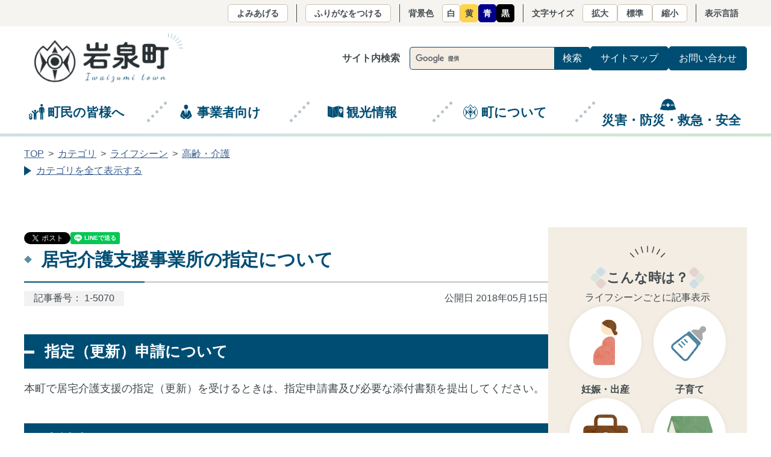

--- FILE ---
content_type: text/html
request_url: https://www.town.iwaizumi.lg.jp/docs/2018051500019/
body_size: 28377
content:
<!DOCTYPE html>
<html lang="ja" prefix="og: http://ogp.me/ns#">
<head>
  <meta charset="UTF-8" />
  <meta http-equiv="X-UA-Compatible" content="IE=edge" />
  <title>居宅介護支援事業所の指定について | 岩泉町</title>
  <meta name="viewport" content="width=device-width,initial-scale=1" id="viewport">
<meta name="format-detection" content="telephone=no">
<!-- Google tag (gtag.js) -->
<script async src="https://www.googletagmanager.com/gtag/js?id=G-L8VK05FCHY"></script>
<script>
  window.dataLayer = window.dataLayer || [];
  function gtag(){dataLayer.push(arguments);}
  gtag('js', new Date());

  gtag('config', 'G-L8VK05FCHY');
</script>
<script>
  (function(i,s,o,g,r,a,m){i['GoogleAnalyticsObject']=r;i[r]=i[r]||function(){
  (i[r].q=i[r].q||[]).push(arguments)},i[r].l=1*new Date();a=s.createElement(o),
  m=s.getElementsByTagName(o)[0];a.async=1;a.src=g;m.parentNode.insertBefore(a,m)
  })(window,document,'script','//www.google-analytics.com/analytics.js','ga');

  ga('create', 'UA-64401267-1', 'auto');
  ga('send', 'pageview');

</script>
<link rel="stylesheet" href="/_themes/iwaizumi/css/base.css">
<script src="/_common/js/jquery.min.js"></script>
<script src="/_common/js/jquery.cookie.min.js"></script>
<script src="/_common/js/jquery-migrate.min.js"></script>
<script src="/_themes/js/common.js"></script>
<script src="/_common/js/navigation.js"></script>
<script src="/_themes/iwaizumi/js/common.js"></script>
<link rel="stylesheet" href="/_themes/iwaizumi/css/doc.css">
    <meta property="og:type" content="article" /><meta property="og:title" content="居宅介護支援事業所の指定について" /><meta property="og:description" content="指定（更新）申請について  本町で居宅介護支援の指定（更新）を受けるときは、指定申請書及び必要な添付書類を提出してください。  申請者要件  申請者  法人（介護保険法第79条）  人員基準  従業員  ..." />
<script src="/_common/packs/vendor-e8bd766436ece4358662.js"></script>
<script src="/_common/packs/common-b21b69c0581f376f910c.js"></script>
<script src="/_common/packs/public-ba50c88802c1224d169e.js"></script>

  <link rel="canonical" href="https://www.town.iwaizumi.lg.jp/docs/2018051500019/">

</head>
<body id="page-docs-2018051500019-index" class="dir-docs-2018051500019">
  <div id="container">
<noscript><p>このサイトではJavaScriptを使用したコンテンツ・機能を提供しています。JavaScriptを有効にするとご利用いただけます。</p></noscript>
<p class="skip"><a href="#main">本文へ移動</a></p>
<div class="site-header-wrap">
<header id="site-header">
<div class="wrap">
<div id="header" class="site-header-infomation">
<div class="site-header-head">
<div class="site-name">
<h1><a href="/top.html"><img src="/_files/00000598/site-logo.png" alt="岩泉町"></a></h1>
</div><!--site-name.end-->
<div id="sp-menu" class="sp-menu">
<ul class="sp-menu-list">
<li><button class="btn-accessibility" aria-controls="accessibilityTool" aria-expanded="false">閲覧支援</button></li>
<li><button class="btn-search" aria-controls="util" aria-expanded="false">検索</button></li>
<li><button class="btn-menu" aria-controls="site-menu" aria-expanded="false">Menu</button></li>
</ul>
</div><!--sp-menu.end-->
</div><!--ite-header-head.end-->
<div id="util" class="util">
<div id="search-box" class="search-box">
<form action="/search.html" id="searchbox" role="search">
<input type="hidden" name="cx" value="013441587306770738741:va-q6j1n52k">
<input type="hidden" name="ie" value="utf-8">
<input type="hidden" name="hl" value="ja">
<label for="q">サイト内検索</label>
<input type="text" name="q" id="q">
<input type="submit" name="sa" value="検索">
</form>
<script src="//www.google.com/cse/brand?form=cse-search-box&amp;lang=ja"></script>
</div><!--search-box.end-->
<div class="util-nav">
<ul>
<li><a href="/sitemap.html">サイトマップ</a></li>
<li class="util-nav-contact"><a href="/contact/">お問い合わせ</a></li>
</ul>
</div><!--util-nav.end-->
</div><!--util.end-->
</div><!--site-header-infomation.end-->
</div><!--wrap.end-->
<nav id="site-menu" class="site-menu" aria-label="メインメニュー">
<div class="wrap">
<ul class="site-menu-list">
<li>
<button class="btn-life top-cat" aria-controls="site-memu-life"
aria-expanded="false">町民の皆様へ</button>
<div id="site-memu-life" class="site-menu-detail">
<div class="menu-wrap">
<h2><a href="/category/attribute/life/"
class="goto-life">町民の皆様へトップページへ</a></h2>
<div id="headerCategoryListChomin" class="piece"
     data-controller="gp-category--public--piece--category-lists"
     data-serial-id="cms_pieces-135">
  <div class="pieceContainer">
    <div class="pieceBody">
        <div class="level2">
      <section class="category todokede_syoumei">
        <h3><a href="/category/attribute/life/todokede_syoumei/">届出・証明</a></h3>
      </section>
      <section class="category kenkouhoken cycle">
        <h3><a href="/category/attribute/life/kenkouhoken/">国民健康保険</a></h3>
      </section>
      <section class="category sikasin">
        <h3><a href="/category/attribute/life/sikasin/">歯科診療所</a></h3>
      </section>
      <section class="category hoken cycle">
        <h3><a href="/category/attribute/life/hoken/">保険・医療</a></h3>
      </section>
      <section class="category sumai">
        <h3><a href="/category/attribute/life/sumai/">住まい</a></h3>
      </section>
      <section class="category suidou cycle">
        <h3><a href="/category/attribute/life/suidou/">水道・下水道</a></h3>
      </section>
      <section class="category kyojuu">
        <h3><a href="/category/attribute/life/kyojuu/">環境・ペット・ごみ</a></h3>
      </section>
      <section class="category nenkin cycle">
        <h3><a href="/category/attribute/life/nenkin/">年金・医療（介護）保険</a></h3>
      </section>
      <section class="category zeikin">
        <h3><a href="/category/attribute/life/zeikin/">税金</a></h3>
      </section>
      <section class="category kekkon cycle">
        <h3><a href="/category/attribute/life/kekkon/">結婚・出産・子育て</a></h3>
      </section>
      <section class="category park">
        <h3><a href="/category/attribute/life/park/">岩泉町内の公園施設</a></h3>
      </section>
      <section class="category hojo-josei cycle">
        <h3><a href="/category/attribute/life/hojo-josei/">補助金・助成金</a></h3>
      </section>
      <section class="category kyouiku">
        <h3><a href="/category/attribute/life/kyouiku/">教育・文化</a></h3>
      </section>
      <section class="category soudan cycle">
        <h3><a href="/category/attribute/life/soudan/">町民相談</a></h3>
      </section>
      <section class="category hellowork">
        <h3><a href="/category/attribute/life/hellowork/">ハローワーク</a></h3>
      </section>
      <section class="category syougaisya cycle">
        <h3><a href="/category/attribute/life/syougaisya/">障がい者支援</a></h3>
      </section>
      <section class="category matidukuri">
        <h3><a href="/category/attribute/life/matidukuri/">まちづくり・交通</a></h3>
      </section>
      <section class="category other cycle">
        <h3><a href="/category/attribute/life/other/">その他町民向け情報</a></h3>
      </section>
      <section class="category shokuiku">
        <h3><a href="/category/attribute/life/shokuiku/">食育</a></h3>
      </section>
      <section class="category chouju cycle">
        <h3><a href="/category/attribute/life/chouju/">鳥獣被害対策</a></h3>
      </section>
      <section class="category pichan">
        <h3><a href="/category/attribute/life/pichan/">ぴーちゃんねっと</a></h3>
      </section>
      <section class="category IJU cycle">
        <h3><a href="/category/attribute/life/IJU/">IJUターンガイド</a></h3>
      </section>
      <section class="category other-ibento">
        <h3><a href="/category/attribute/life/other-ibento/">その他イベント</a></h3>
      </section>
  </div>

    </div>
  </div>
</div>

<button class="btn-close" aria-controls="site-memu-life"
aria-expanded="false">メニューを閉じる</button>
</div>
</div>
</li>
<li>
<button class="btn-business top-cat" aria-controls="site-memu-business"
aria-expanded="false">事業者向け</button>
<div id="site-memu-business" class="site-menu-detail">
<div class="menu-wrap">
<h2><a href="/category/attribute/business/"
class="goto-business">事業者向けトップページへ</a></h2>
<div id="headerCategoryListBusiness" class="piece"
     data-controller="gp-category--public--piece--category-lists"
     data-serial-id="cms_pieces-136">
  <div class="pieceContainer">
    <div class="pieceBody">
        <div class="level2">
      <section class="category todokede_tetuduki">
        <h3><a href="/category/attribute/business/todokede_tetuduki/">届出・手続</a></h3>
      </section>
      <section class="category nyusatu-keiyaku cycle">
        <h3><a href="/category/attribute/business/nyusatu-keiyaku/">入札・契約情報</a></h3>
      </section>
      <section class="category nourinsuisan">
        <h3><a href="/category/attribute/business/nourinsuisan/">農林水産業</a></h3>
      </section>
      <section class="category syoukou cycle">
        <h3><a href="/category/attribute/business/syoukou/">商工業</a></h3>
      </section>
      <section class="category koyou">
        <h3><a href="/category/attribute/business/koyou/">雇用・労働</a></h3>
      </section>
      <section class="category other cycle">
        <h3><a href="/category/attribute/business/other/">その他事業者向け情報</a></h3>
      </section>
  </div>

    </div>
  </div>
</div>

<button class="btn-close" aria-controls="site-memu-business"
aria-expanded="false">メニューを閉じる</button>
</div>
</div>
</li>
<li><a href="https://iwaizumi-kankou.jp/" target="_blank" class="btn-tourism">観光情報</a></li>
<li>
<button class="btn-town top-cat" aria-controls="site-memu-town"
aria-expanded="false">町について</button>
<div id="site-memu-town" class="site-menu-detail">
<div class="menu-wrap">
<h2><a href="/category/attribute/town/"
class="goto-town">町についてトップページへ</a></h2>
<div id="headerCategoryListTown" class="piece"
     data-controller="gp-category--public--piece--category-lists"
     data-serial-id="cms_pieces-138">
  <div class="pieceContainer">
    <div class="pieceBody">
        <div class="level2">
      <section class="category introduction">
        <h3><a href="/category/attribute/town/introduction/">町のプロフィール</a></h3>
      </section>
      <section class="category gikai cycle">
        <h3><a href="/category/attribute/town/gikai/">岩泉町議会</a></h3>
      </section>
      <section class="category section">
        <h3><a href="/category/attribute/town/section/">各課の紹介</a></h3>
      </section>
      <section class="category koukai cycle">
        <h3><a href="/category/attribute/town/koukai/">情報公開</a></h3>
      </section>
      <section class="category seisaku-zaisei">
        <h3><a href="/category/attribute/town/seisaku-zaisei/">政策・財政</a></h3>
      </section>
      <section class="category toukei cycle">
        <h3><a href="/category/attribute/town/toukei/">統計・調査</a></h3>
      </section>
      <section class="category keikaku">
        <h3><a href="/category/attribute/town/keikaku/">各種計画</a></h3>
      </section>
      <section class="category hurusatonouzei cycle">
        <h3><a href="/category/attribute/town/hurusatonouzei/">ふるさと納税</a></h3>
      </section>
      <section class="category public">
        <h3><a href="/category/attribute/town/public/">パブリックコメント</a></h3>
      </section>
      <section class="category kouhou cycle">
        <h3><a href="/category/attribute/town/kouhou/">広報</a></h3>
      </section>
      <section class="category oshirase">
        <h3><a href="/category/attribute/town/oshirase/">町についてのお知らせ</a></h3>
      </section>
      <section class="category link cycle">
        <h3><a href="/category/attribute/town/link/">リンク</a></h3>
      </section>
      <section class="category machi-kifu">
        <h3><a href="/category/attribute/town/machi-kifu/">町への寄附</a></h3>
      </section>
      <section class="category senkyo cycle">
        <h3><a href="/category/attribute/town/senkyo/">選挙</a></h3>
      </section>
      <section class="category syokuinbosyu">
        <h3><a href="/category/attribute/town/syokuinbosyu/">職員募集</a></h3>
      </section>
  </div>

    </div>
  </div>
</div>

<button class="btn-close" aria-controls="site-memu-town"
aria-expanded="false">メニューを閉じる</button>
</div>
</div>
</li>
<li>
<button class="btn-ansin-anzen top-cat" aria-controls="site-memu-ansin-anzen"
aria-expanded="false">災害・防災・救急・安全</button>
<div id="site-memu-ansin-anzen" class="site-menu-detail">
<div class="menu-wrap">
<h2><a href="/category/attribute/ansin-anzen/"
class="goto-ansin-anzen">災害・防災・救急・安全トップページへ</a></h2>
<div id="headerCategoryListAnsin" class="piece"
     data-controller="gp-category--public--piece--category-lists"
     data-serial-id="cms_pieces-139">
  <div class="pieceContainer">
    <div class="pieceBody">
        <div class="level2">
      <section class="category coronavirus">
        <h3><a href="/category/attribute/ansin-anzen/coronavirus/">新型コロナウイルス感染症</a></h3>
      </section>
      <section class="category disaster cycle">
        <h3><a href="/category/attribute/ansin-anzen/disaster/">災害</a></h3>
      </section>
      <section class="category bousai-s">
        <h3><a href="/category/attribute/ansin-anzen/bousai-s/">防災</a></h3>
      </section>
      <section class="category kyukyu-anzen cycle">
        <h3><a href="/category/attribute/ansin-anzen/kyukyu-anzen/">救急・安全</a></h3>
      </section>
  </div>

    </div>
  </div>
</div>

<button class="btn-close" aria-controls="site-memu-ansin-anzen"
aria-expanded="false">メニューを閉じる</button>
</div>
</div>
</li>
</ul>
<!--site-menu-list.end-->
</div>
<!--wrap.end-->
</nav>
<!--#site-menu.end-->
</header>
<!--#site-header.end-->
<div id="accessibilityTool" class="accessibility">
<ul class="accessibility-tool">
<li><a href="#navigationTalk" id="navigationTalk" class="btn-base read">よみあげる</a></li>
<li class="ruby"><a href="#navigationRuby" id="navigationRuby" class="navigationRuby btn-base">ふりがなをつける</a></li>
<li><span class="item-name">背景色</span>
<ul class="theme-color">
<li><a href="#themeWhite" id="themeWhite" title="背景色を白にする" class="white" >白</a></li>
<li><a href="#themeYellow" id="themeYellow" title="背景色を黄色にする" class="yellow">黄</a></li>
<li><a href="#themeBlue" id="themeBlue" title="背景色を青にする" class="blue">青</a></li>
<li><a href="#themeBlack" id="themeBlack" title="背景色を黒にする" class="black">黒</a></li>
</ul><!--theme-color.emd-->
</li>
<li><span class="item-name">文字サイズ</span>
<ul class="fontsize">
<li><a href="#fontLarge" id="fontLarge" title="文字のサイズを大きくする" class="btn-base">拡大</a></li>
<li><a href="#fontMiddle" id="fontMiddle" title="標準の文字サイズに戻す" class="btn-base">標準</a></li>
<li><a href="#fontSmall" id="fontSmall" title="文字のサイズを小さくする" class="btn-base">縮小</a></li>
</ul><!--fontsize.emd-->
</li>
<li><span class="item-name">表示言語</span>
<div id="google_translate_element"></div>
<script>
    function googleTranslateElementInit() {
        new google.translate.TranslateElement({pageLanguage: 'ja', includedLanguages: 'en,ko,zh-CN,zh-TW',layout: google.translate.TranslateElement.InlineLayout.SIMPLE, gaTrack: true, gaId: 'UA-64401267-1'}, 'google_translate_element');
    }
</script><script src="//translate.google.com/translate_a/element.js?cb=googleTranslateElementInit"></script>
</li>
</ul><!--accessibility-tool.emd-->
</div><!--accessibility.emd-->
<script> 
    $('.read').on('click', function () {
        $('#TalkPlayerWrap').toggle();
    });
</script>
<div class="wrap">
<div id="TalkPlayerWrap" class="talk-player-wrap">
<span id="navigationTalkPlayer"></span>
<div class="talk-player-notice"><p>読み上げプレーヤーを停止して非表示にする場合は、ページの一番上にある閲覧支援ツールの「よみあげ中」を押してください。</p></div>
</div>
</div> 
</div>

<div id="breadcrumbs" class="piece breadcrumbs"
     data-controller="cms--public--piece--bread-crumbs"
     data-serial-id="cms_pieces-1">
  <div class="pieceContainer">
    <div class="pieceBody">
      <ol><li><a href="/top.html">TOP</a></li><li><a href="/category/">カテゴリ</a></li><li><a href="/category/attribute/">分野</a></li><li><a href="/category/attribute/life/">町民の皆様へ</a></li><li><a href="/category/attribute/life/nenkin/">年金・医療（介護）保険</a></li></ol><ol><li><a href="/top.html">TOP</a></li><li><a href="/category/">カテゴリ</a></li><li><a href="/category/lifescene/">ライフシーン</a></li><li><a href="/category/lifescene/senior-care/">高齢・介護</a></li></ol>

    </div>
  </div>
</div>


<main id="main">
<div class="contents">
<div id="content" class="contents-body">

<table>
  <tr>
    <td><div id="sNSparts1" class="piece"
     data-controller="cms--public--piece--sns-parts"
     data-serial-id="cms_pieces-197">
  <div class="pieceContainer">
    <div class="pieceBody">
      <span class="twitter-wrapper">
  <a href="https://twitter.com/share" class="twitter-share-button" data-lang="ja">ツイート</a>
  <script>!function(d,s,id){var js,fjs=d.getElementsByTagName(s)[0];if(!d.getElementById(id)){js=d.createElement(s);js.id=id;js.src="//platform.twitter.com/widgets.js";fjs.parentNode.insertBefore(js,fjs);}}(document,"script","twitter-wjs");</script>
</span>






    </div>
  </div>
</div>
</td>
    <td><div id="sNSparts2" class="piece"
     data-controller="cms--public--piece--sns-parts"
     data-serial-id="cms_pieces-198">
  <div class="pieceContainer">
    <div class="pieceBody">
      
<div class="fb-wrapper">
<div id="fb-root"></div>
<script async defer crossorigin="anonymous" src="https://connect.facebook.net/ja_JP/sdk.js#xfbml=1&version=v9.0" nonce="aCtYvj3d"></script>
<div class="fb-share-button" data-layout="button_count" data-size="small"><a target="_blank" href="https://www.facebook.com/sharer/sharer.php?u=https%3A%2F%2Fdevelopers.facebook.com%2Fdocs%2Fplugins%2F&amp;src=sdkpreparse" class="fb-xfbml-parse-ignore">シェア</a></div>
</div>





    </div>
  </div>
</div>
</td>
    <td><div id="sNSparts3" class="piece"
     data-controller="cms--public--piece--sns-parts"
     data-serial-id="cms_pieces-199">
  <div class="pieceContainer">
    <div class="pieceBody">
      


<div class="line-wrapper">
<div class="line-it-button" style="display: none;" data-type="share-a" data-lang="ja"></div>
<script src="//scdn.line-apps.com/n/line_it/thirdparty/loader.min.js" async="async" defer="defer"></script>
</div>



    </div>
  </div>
</div>
</td>
  </tr>
</table>

<!--<div id="sNSparts" class="piece"
     data-controller="cms--public--piece--sns-parts"
     data-serial-id="cms_pieces-196">
  <div class="pieceContainer">
    <div class="pieceBody">
      <span class="twitter-wrapper">
  <a href="https://twitter.com/share" class="twitter-share-button" data-lang="ja">ツイート</a>
  <script>!function(d,s,id){var js,fjs=d.getElementsByTagName(s)[0];if(!d.getElementById(id)){js=d.createElement(s);js.id=id;js.src="//platform.twitter.com/widgets.js";fjs.parentNode.insertBefore(js,fjs);}}(document,"script","twitter-wjs");</script>
</span>

<div class="fb-wrapper">
<div id="fb-root"></div>
<script async defer crossorigin="anonymous" src="https://connect.facebook.net/ja_JP/sdk.js#xfbml=1&version=v9.0" nonce="aCtYvj3d"></script>
<div class="fb-share-button" data-layout="button_count" data-size="small"><a target="_blank" href="https://www.facebook.com/sharer/sharer.php?u=https%3A%2F%2Fdevelopers.facebook.com%2Fdocs%2Fplugins%2F&amp;src=sdkpreparse" class="fb-xfbml-parse-ignore">シェア</a></div>
</div>


<div class="line-wrapper">
<div class="line-it-button" style="display: none;" data-type="share-a" data-lang="ja"></div>
<script src="//scdn.line-apps.com/n/line_it/thirdparty/loader.min.js" async="async" defer="defer"></script>
</div>



    </div>
  </div>
</div>
 -->

<div id="pageTitle" class="piece page-title"
     data-controller="cms--public--piece--page-titles"
     data-serial-id="cms_pieces-68">
  <div class="pieceContainer">
    <div class="pieceBody">
      <h1>居宅介護支援事業所の指定について</h1>

    </div>
  </div>
</div>

<article class="contentGpArticleDoc" data-serial-id="gp_article_docs-91">
        <div class="docNo">
    <p>記事番号：&nbsp;1-5070</p>
  </div>
  <div class="date">
    <p class="publishedAt">公開日 2018年05月15日</p>
  </div>


      <div class="body">
      <div class="text-beginning"><h2>指定（更新）申請について</h2>

<p>本町で居宅介護支援の指定（更新）を受けるときは、指定申請書及び必要な添付書類を提出してください。</p>

<h2>申請者要件</h2>

<h3>申請者</h3>

<p>法人（介護保険法第79条）</p>

<h3>人員基準</h3>

<h4>従業員</h4>

<ul>
	<li>介護支援専門員</li>
	<li>常勤１名以上</li>
	<li>利用者35人又はその端数を増すごとに１名を標準</li>
</ul>

<h4>管理者</h4>

<ul>
	<li>介護支援専門員　※１</li>
	<li>常勤専従１名</li>
</ul>

<p>次の場合は専従でなくても可</p>

<ul>
	<li>管理者が管理する指定居宅介護支援事業所の介護支援専門員の職務に従事する場合</li>
	<li>同一敷地内にある他の事業所の職務に従事する場合（管理に支障がない場合）</li>
</ul>

<p>※１　2021年４月１日からは管理者要件が主任介護支援専門員となります。</p>

<h3>３．設備基準</h3>

<ul>
	<li>必要な広さの区画</li>
	<li>必要な設備及び備品等</li>
</ul>

<h2>申請様式・参考様式</h2>

<p><a class="iconFile iconDoc" href="file_contents/01.doc">01　指定居宅介護支援事業所指定申請書[DOC：77KB]</a></p>

<p><a class="iconFile iconDoc" href="file_contents/02.doc">02　指定居宅介護支援事業所更新申請書[DOC：49KB]</a></p>

<p><a class="iconFile iconDoc" href="file_contents/03.doc">03　指定居宅介護支援事業所変更届出書[DOC：40KB]</a></p>

<p><a class="iconFile iconDoc" href="file_contents/04.doc">04　指定居宅介護支援事業者事業廃止（休止・再開）届出書[DOC：35KB]</a></p>

<p><a class="iconFile iconXls" href="file_contents/05.xls">05 参考様式１(勤務形態一覧表）[XLS：36KB]</a></p>

<p><a class="iconFile iconXls" href="file_contents/062.xls">06 参考様式2(管理者経歴書)[XLS：29KB]</a></p>

<p><a class="iconFile iconXls" href="file_contents/073.xls">07 参考様式3（平面図）[XLS：34KB]</a></p>

<p><a class="iconFile iconDoc" href="file_contents/084.doc">08 参考様式4（苦情措置概要）[DOC：31KB]</a></p>

<p><a class="iconFile iconDoc" href="file_contents/09.doc">09 (参考）関係市町村並びに他の保健医療・福祉サービスの提供主体との連携の内容[DOC：13KB]</a></p>

<p><a class="iconFile iconDoc" href="file_contents/105.doc">10　参考様式５－１（誓約書）[DOC：54KB]</a></p>

<p><a class="iconFile iconDoc" href="file_contents/115.doc">11　参考様式５－２（役員名簿）[DOC：43KB]</a></p>

<p><a class="iconFile iconDoc" href="file_contents/126.doc">12　参考様式６（当該事業所に勤務する介護支援専門員一覧）[DOC：33KB]</a></p>

<h2>提出期限</h2>

<ul>
	<li><strong>指定（更新）申請</strong><br />
	指定（更新）を受ける日の前々月の末日まで</li>
	<li><strong>変更届</strong><br />
	加算を取得する場合は取得月の前月15日まで、それ以外の事項は変更日から10以内</li>
	<li><strong>休止・廃止・再開届</strong><br />
	事業所の廃止は、廃止する日の１か月前まで<br />
	休止している事業所を再開する場合は、再開から10日以内に再開月の勤務形態の一覧表を添付した再開届を提出してください。</li>
</ul>

<h2>提出先</h2>

<p>健康推進課長寿支援室</p>
</div>
    </div>





          <div class="inquiry">
  <h2>お問い合わせ</h2>
    <address>
      <div class="section">健康推進課</div><div class="address"><span class="label">住所</span>：〒027-0595　岩手県下閉伊郡岩泉町岩泉字惣畑59－5　本庁舎２階</div><div class="tel"><span class="label">TEL</span>：0194-22-2111</div>
    </address>
</div>


    
</article>

<div class="back-btn"><a href="javascript:history.back()"><span class="icon"></span>前のページへ戻る</a></div>

</div><!--contents-body.end-->
<aside class="side">

<div class="lifescene-list-side">
<div class="lifescene-list-side-heading">
<h2>こんな時は？</h2>
</div>
<p>ライフシーンごとに記事表示</p>
<div id="lifesceneList" class="piece lifescene-list"
     data-controller="gp-category--public--piece--category-lists"
     data-serial-id="cms_pieces-123">
  <div class="pieceContainer">
    <div class="pieceBody">
        <div class="level1">
      <section class="category ninsin-syussan">
        <h3><a href="/category/lifescene/ninsin-syussan/">妊娠・出産</a></h3>
      </section>
      <section class="category kosodate cycle">
        <h3><a href="/category/lifescene/kosodate/">子育て</a></h3>
      </section>
      <section class="category koyou-roudou">
        <h3><a href="/category/lifescene/koyou-roudou/">就職・労働</a></h3>
      </section>
      <section class="category house-moving cycle">
        <h3><a href="/category/lifescene/house-moving/">住まい・引っ越し</a></h3>
      </section>
      <section class="category senior-care">
        <h3><a href="/category/lifescene/senior-care/">高齢・介護</a></h3>
      </section>
      <section class="category okuyami cycle">
        <h3><a href="/category/lifescene/okuyami/">おくやみ</a></h3>
      </section>
      <section class="category seidosien">
        <h3><a href="/category/lifescene/seidosien/">制度支援</a></h3>
      </section>
  </div>

    </div>
  </div>
</div>

</div>

</aside><!--side.end-->
</div><!--contents.end-->
</main><!--main.end-->
<div class="pagetop"> <a href="#container"><img src="/_files/00000567/btn-pagetop.png" alt="ページの先頭へ戻る"></a></div>
<footer id="site-footer" class="site-footer">
<div class="wrap">
<div class="footer-infomation">
<p class="footer-site-name">岩泉町役場</p>
<address class="footer-site-address">
<p>〒027-0595<br>岩手県下閉伊郡岩泉町岩泉字惣畑59番地5</p>
<p>代表電話：<span class="tel-link">0194-22-2111</span></p>
</address>
<p class="footer-office-hours"><span class="sp-block">開庁時間：午前8時30分～午後5時15分</span>（土・日・祝日・年末年始を除く）</p>
<p class="footer-btn-contact"> <a href="/contact/form/">メールで問い合わせ</a> </p>
<ul class="footer-nav">
<li><a href="/sitemap.html">サイトマップ</a></li>
<li><a href="/about/">このホームページについて</a></li>
<li><a href="/category/attribute/town/link/">リンク集</a></li>
</ul>
</div>
<div class="footer-map">
<img src="/_files/00000574/footer-map.png" alt="岩泉町は東北地域の岩手県の中央部から東部に位置する町です">
</div>
</div>
<p class="copyright" lang="en"><small>&copy; Iwaizumi Town</small></p>
</footer>
</div>
</body>
</html>


--- FILE ---
content_type: text/css
request_url: https://www.town.iwaizumi.lg.jp/_themes/iwaizumi/css/doc.css
body_size: 18817
content:
.contents{margin:0 auto;width:90%}.contents .side{margin-top:40px}@media screen and (min-width: 1280px){.contents{display:flex;column-gap:40px;width:1200px}.contents .contents-body{flex:1}.contents .side{width:27.5%;max-width:330px;margin-top:0}}#site-header:after{content:"";display:block;width:100%;height:3px;left:0;bottom:0;background:#CFDEE6;background:linear-gradient(to right, #CFDEE6, #CFE6E0, #CFE6CF)}@media screen and (min-width: 768px){#site-header:after{height:5px}}.page-title{color:#004D73;font-size:2.5rem;font-weight:bold;position:relative;padding-left:28px;padding-bottom:10px;margin-bottom:.4em;border-bottom:solid 2px #C4C4C4}.page-title::before{content:"";display:block;width:9px;height:9px;background-color:#5B8DA6;transform:rotate(45deg);position:absolute;left:2px;top:1em;margin-top:-9px}.page-title::after{content:"";display:block;width:200px;height:2px;background-color:#004D73;position:absolute;bottom:-2px;left:0}@media screen and (min-width: 768px){.page-title{font-size:3rem}}.breadcrumbs{width:90%;max-width:100%;margin-right:auto;margin-left:auto;margin:15px auto 40px}@media screen and (min-width: 1280px){.breadcrumbs{width:1200px}}.breadcrumbs ol{display:flex;flex-wrap:wrap}.breadcrumbs ol li{position:relative}.breadcrumbs ol li::after{content:">";display:inline-block;margin:0 7px}.breadcrumbs ol li:last-child::after{display:none}.breadcrumbs ol li a{text-decoration:underline}.breadcrumbs ol li a:hover,.breadcrumbs ol li a:focus{text-decoration:none}.breadcrumbs .bc-more a{display:inline-block;position:relative;padding-left:20px}.breadcrumbs .bc-more a::before{content:"";display:block;width:0;height:0;border-style:solid;border-width:8px 0 8px 12px;border-color:transparent transparent transparent #004D73;position:absolute;top:50%;left:0;margin-top:-8px;transition-duration:.5s}.breadcrumbs .bc-more a.active::before{transform:rotate(90deg)}@media screen and (min-width: 768px){.breadcrumbs{margin-bottom:80px}}.back-btn{margin-top:50px}.back-btn a{display:block;color:#41494D;border:solid #C4C4C4 1px;padding:1em;text-align:center;text-decoration:none}.back-btn a .icon{display:inline-block;background:url(../images/arrow-text.svg) no-repeat;transform:rotate(180deg);width:7px;height:14px;margin-right:10px}.back-btn a:hover,.back-btn a:focus{background-color:#C4C4C4}.lifescene-list-side{background-color:#F3EDE3;padding:30px 0 45px;display:flex;flex-direction:column;align-items:center;row-gap:13px}@media screen and (min-width: 768px){.lifescene-list-side{padding:30px 0 40px}}.lifescene-list-side .lifescene-list-side-heading{display:flex;align-items:center;justify-content:center;column-gap:20px;position:relative;padding-top:35px}.lifescene-list-side .lifescene-list-side-heading::before,.lifescene-list-side .lifescene-list-side-heading::after{content:"";display:block;width:28px;height:38px;background:url(../images/title-left.svg) no-repeat 0 center/28px auto}.lifescene-list-side .lifescene-list-side-heading::after{transform:rotate(180deg)}.lifescene-list-side h2{font-weight:bold;font-size:2.2rem;position:relative}.lifescene-list-side h2::after{content:"";display:block;background:url(../images/title-top.svg) no-repeat center top/80px auto;width:100%;height:35px;position:absolute;top:-35px}@media screen and (min-width: 768px){.lifescene-list-side h2::after{background-size:60px auto}}.lifescene-list-side p{padding:0 20px}.lifescene-list-side .lifescene-list{padding:0 20px}.lifescene-list-side .lifescene-list .level1{display:flex;flex-wrap:wrap;row-gap:17px;column-gap:12px;width:324px}@media screen and (min-width: 768px){.lifescene-list-side .lifescene-list .level1{row-gap:13px;column-gap:20px;width:540px;justify-content:center}}@media screen and (min-width: 1080px){.lifescene-list-side .lifescene-list .level1{width:100%}}@media screen and (min-width: 1280px){.lifescene-list-side .lifescene-list .level1{width:260px;column-gap:normal;justify-content:space-between}}.lifescene-list-side .lifescene-list .category{width:100px}.lifescene-list-side .lifescene-list .category a{font-size:1.4rem;font-weight:bold;display:block;text-align:center;color:#41494D;position:relative;text-decoration:none;font-feature-settings:"palt";transition:transform .3s ease}.lifescene-list-side .lifescene-list .category a::before,.lifescene-list-side .lifescene-list .category a::after{content:"";display:block;width:100%;height:100px;border-radius:50%}.lifescene-list-side .lifescene-list .category a::before{margin-bottom:5px;background-size:100px auto;background-repeat:no-repeat;background-color:#fff;box-shadow:0 0 9px rgba(0,0,0,0.06)}.lifescene-list-side .lifescene-list .category a::after{background-image:url("../images/filter-life-scene.png");mix-blend-mode:color-burn;position:absolute;top:0}.lifescene-list-side .lifescene-list .category a:hover,.lifescene-list-side .lifescene-list .category a:focus{transform:scale(1.1)}.lifescene-list-side .lifescene-list .category a:hover::before,.lifescene-list-side .lifescene-list .category a:focus::before{box-shadow:0px 0px 0px 3px #CEC1AC inset}.lifescene-list-side .lifescene-list .category.ninsin-syussan a::before{background-image:url(../images/icon-life-ninsin-syussan.svg)}.lifescene-list-side .lifescene-list .category.kosodate a::before{background-image:url(../images/icon-life-kosodate.svg)}.lifescene-list-side .lifescene-list .category.koyou-roudou a::before{background-image:url(../images/icon-life-koyou-roudou.svg)}.lifescene-list-side .lifescene-list .category.house-moving a::before{background-image:url(../images/icon-life-house-moving.svg)}.lifescene-list-side .lifescene-list .category.senior-care a::before{background-image:url(../images/icon-life-senior-care.svg)}.lifescene-list-side .lifescene-list .category.okuyami a::before{background-image:url(../images/icon-life-okuyami.svg)}.lifescene-list-side .lifescene-list .category.seidosien a::before{background-image:url(../images/icon-life-seidosien.svg)}@media screen and (min-width: 768px){.lifescene-list-side .lifescene-list .category{width:120px}.lifescene-list-side .lifescene-list .category a{font-size:1.6rem}.lifescene-list-side .lifescene-list .category a::before,.lifescene-list-side .lifescene-list .category a::after{height:120px}.lifescene-list-side .lifescene-list .category a::before{background-size:120px auto}}.page-list-aboutsite h2{padding:.5em 1em;font-size:2rem;font-weight:bold;text-align:center;background-color:#CFDEE6;position:relative;display:flex;flex-wrap:wrap;justify-content:center;align-items:center;column-gap:10px}.page-list-aboutsite .pieceBody{border:solid 5px #CFDEE6;border-top:none;padding:20px 30px}.page-list-aboutsite ul{margin-bottom:.5em}.page-list-aboutsite ul a{padding-left:20px;background:url(../images/arrow-blue1.svg) no-repeat 0 center;text-decoration:underline}.page-list-aboutsite ul a:hover,.page-list-aboutsite ul a:focus{text-decoration:none}.contentGpArticleDoc{display:flex;flex-wrap:wrap;justify-content:space-between;word-break:break-all}.contentGpArticleDoc .docNo p{line-height:1;display:inline-block;padding:.3em 1em;background-color:#F2F2F2}.contentGpArticleDoc .date{margin-bottom:46px}.contentGpArticleDoc .date .publishedAt{text-align:right}.contentGpArticleDoc .date .updatedAt{text-align:right}.body{width:100%}.body *:first-child{margin-top:0 !important}.body h2,.body h3,.body h4,.body h5,.body h6{font-weight:bold;line-height:1.5}.body h2:after,.body h3:after,.body h4:after,.body h5:after,.body h6:after{content:"";display:block;clear:both}.body h2{font-size:2.5rem;margin:1.7em 0 .7em;padding:.4em 1em;padding-left:34px;color:#fff;background-color:#004D73;position:relative}.body h2::before{content:"";display:block;width:17px;height:5px;background-color:#fff;position:absolute;top:calc(50% - 2px);left:0}.body h3{font-size:2rem;margin:2em 0 .7em;padding:.5em 1em;padding-left:17px;color:#004D73;background-color:#F3EDE3;position:relative}.body h3::before{content:"";display:block;width:4px;height:24px;background-color:#004D73;position:absolute;top:calc(50% - 12px);left:0}.body h4{padding:.5em 1em;margin:2em 0 .7em;background-color:#F2F2F2}.body h5{color:#004D73;padding:.5em 1em;margin:2em 0 .7em;border-bottom:solid 1px #5B8DA6;position:relative}.body h5::before{content:"";display:block;width:4px;height:20px;background-color:#004D73;position:absolute;top:50%;left:0;transform:translateY(-50%)}.body h6{padding:0 1em;margin:2em 0 .5em;color:#004D73;position:relative}.body h6::before{content:"";display:block;width:4px;height:20px;background-color:#5B8DA6;position:absolute;top:50%;left:0;transform:translateY(-50%)}.body H2+h3,.body H3+h4,.body H4+h5,.body H5+h6{margin-top:1em}.body p{margin-bottom:1em}.body a{text-decoration:underline}.body a:hover,.body a:focus{text-decoration:none}.body ul{margin-bottom:1em;padding-inline-start:2em}.body ul li{margin-bottom:.5em;position:relative}.body ul li:last-child{margin-bottom:0}.body ul li::before{content:"";display:block;width:5px;height:5px;background-color:#3C5F8E;position:absolute;left:-20px;top:calc(.8em - 4px);border-radius:50%}.body ul li>ul{margin-top:.5em}.body ul li>ul li::before{background-color:#fff;border:1px solid #3C5F8E}.body ol{margin-bottom:1em;padding-inline-start:2em;counter-reset:number}.body ol li{margin-bottom:.5em;position:relative}.body ol li::before{counter-increment:number;content:counter(number);background:#CFDEE6;color:#004D73;display:block;font-size:1.4rem;line-height:1.8;width:1.8em;height:1.8em;text-align:center;border-radius:50%;margin-right:0.5em;position:absolute;top:.2em;left:-3.2rem}.body ol li ol{margin-top:.5em}.body ol li ol li::before{background:transparent;border:1px solid #CFDEE6}.body table{margin:1em 0;border-collapse:collapse;border-spacing:0}.body table caption{text-align:center;color:#004D73;font-weight:bold}.body table th,.body table td{border:solid 1px gray;padding:.3em .5em}.body table th{background-color:#F2F2F2}.body table p,.body table ul,.body table ol{margin-bottom:0}.body .icon-external-link{vertical-align:middle;display:inline-block;margin-left:10px}@media screen and (min-width: 1280px){.body{font-size:1.8rem}}.text-beginning>*:last-child{margin-bottom:0}.rels,.maps{width:100%}.rels h2,.rels h3,.maps h2,.maps h3{font-weight:700}.rels h2,.maps h2{font-size:1.8rem;border-top:2px solid gray;border-bottom:1px solid gray;padding:.3em .5em;margin:2em 0 .5em}.rels ul,.maps ul{margin-bottom:1em;padding-inline-start:2em}.rels ul li,.maps ul li{margin-bottom:.5em;position:relative}.rels ul li:last-child,.maps ul li:last-child{margin-bottom:0}.rels ul li::before,.maps ul li::before{content:"";display:block;width:5px;height:5px;background-color:#3C5F8E;position:absolute;left:-20px;top:calc(.8em - 4px);border-radius:50%}.rels ul li>ul,.maps ul li>ul{margin-top:.5em}.rels ul li>ul li::before,.maps ul li>ul li::before{background-color:#fff;border:1px solid #3C5F8E}.rels ul li::before,.maps ul li::before{top:.6em}.inquiry{margin-top:40px;border:solid 1px #C4C4C4;width:100%}.inquiry h2{font-weight:bold;background-color:#F2F2F2;padding:.8em 1em}.inquiry address{font-style:normal;padding:20px 25px}.inquiry address:not(:last-child){position:relative}.inquiry address:not(:last-child)::after{content:"";width:calc(100% - 40px);border-bottom:1px dashed #C4C4C4;position:absolute;bottom:0;left:50%;transform:translateX(-50%)}.inquiry address>div{margin-bottom:.2em}.inquiry address .section{font-weight:bold}iframe[src^="https://www.google.com/maps/"]{width:100%}.surveyForm .submit{display:flex;justify-content:center}.surveyForm .submit input[type="submit"]{display:block;color:#004D73;padding:.5em 1em;padding-right:30px;border:solid 1px #5B8DA6;border-radius:5px;font-size:2rem;font-weight:bold;background:url(../images/arrow-blue1.svg) no-repeat #CFDEE6 right 16px center}.surveyForm .submit input[type="submit"]:hover,.surveyForm .submit input[type="submit"]:focus{background-color:#004D73;color:#fff;background-image:url(../images/arrow-white.svg);border-color:#004D73}.answer_content{padding:0 1em}.answer_content .max_length{display:block;margin-top:.5em}.question_content{font-size:2rem;margin:1.7em 0 .5em;padding:.5em 1em;padding-left:17px;font-weight:bold;color:#004D73;background-color:#F3EDE3;position:relative}.question_content::before{content:"";display:block;width:4px;height:24px;background-color:#004D73;position:absolute;top:calc(50% - 12px);left:0}.question_content.text_field ~ .answer_content input[type="text"]{border:solid gray 1px;border-radius:5px;padding:.5em}.question_content.text_field_email ~ .answer_content input[type="email"]{border:solid gray 1px;border-radius:5px;padding:.5em}.question_content.text_area ~ .answer_content textarea{border:solid gray 1px;border-radius:5px;padding:.5em;max-width:100%}.question_content.select ~ .answer_content{display:inline-block;position:relative}.question_content.select ~ .answer_content::after{content:"";display:block;width:10px;height:10px;position:absolute;z-index:1;top:calc(50% - 2px);right:calc(1em + 15px);transform:rotate(-45deg);transform-origin:left top;border-style:solid;border-color:#004D73;border-width:0 0 2px 2px}.question_content.select ~ .answer_content select{border:solid gray 1px;border-radius:5px;padding:.5em;padding-right:40px;text-overflow:ellipsis;max-width:100%}.question_content.radio_button ~ .answer_content{display:flex;flex-direction:column;align-items:flex-start}.question_content.radio_button ~ .answer_content input[type="radio"]{border:solid gray 1px;width:25px;height:25px;border-radius:50%;position:relative;left:16px;top:8px;background-color:#fff}.question_content.radio_button ~ .answer_content input[type="radio"]+label{padding:.5em 1em;padding-left:54px;border-radius:7px;display:inline-block;margin-top:-25px;margin-bottom:.5em;font-weight:bold}.question_content.radio_button ~ .answer_content input[type="radio"]+label:last-child{margin-bottom:0}.question_content.radio_button ~ .answer_content input[type="radio"]:checked::before{content:"";display:block;background-color:#004D73;width:17px;height:17px;margin:5px;position:absolute;top:-2px;left:-2px;border-radius:50%}.question_content.radio_button ~ .answer_content input[type="radio"]:checked+label{background-color:#CFDEE6}.question_content.check_box ~ .answer_content{display:flex;flex-direction:column;align-items:flex-start}.question_content.check_box ~ .answer_content input[type="checkbox"]{border:solid gray 1px;width:28px;height:28px;border-radius:6px;position:relative;left:15px;top:9px;background-color:#fff}.question_content.check_box ~ .answer_content input[type="checkbox"]+label{padding:.5em 1em;padding-left:54px;border-radius:7px;display:inline-block;margin-top:-25px;margin-bottom:.5em;font-weight:bold}.question_content.check_box ~ .answer_content input[type="checkbox"]+label:last-child{margin-bottom:0}.question_content.check_box ~ .answer_content input[type="checkbox"]:checked::before,.question_content.check_box ~ .answer_content input[type="checkbox"]:checked::after{content:"";display:block;background-color:#004D73;height:4px;border:solid 1px #004D73;position:absolute;top:19px;left:8px;transform-origin:left top}.question_content.check_box ~ .answer_content input[type="checkbox"]:checked::before{width:18px;transform:rotate(-45deg)}.question_content.check_box ~ .answer_content input[type="checkbox"]:checked::after{width:8px;transform:rotate(-135deg)}.question_content.check_box ~ .answer_content input[type="checkbox"]:checked+label{background-color:#CFDEE6}.captchaForm .reload,.captchaForm .talk{display:inline-block;margin-top:1em}.captchaForm .reload a,.captchaForm .talk a{border:solid 1px gray;border-radius:5px;padding:.5em 1em;display:inline-block;background-color:#F2F2F2;font-weight:bold}.captchaForm .reload a:hover,.captchaForm .reload a:focus,.captchaForm .talk a:hover,.captchaForm .talk a:focus{background-color:#CFDEE6}.sitemap li.level1{margin:1.7em 0 .5em}.sitemap li.level1 a.level1{display:block;color:#004D73;padding:.6em 1em;padding-right:30px;font-weight:bold;background:url(../images/arrow-blue1.svg) no-repeat #CFDEE6 right 16px center;text-decoration:none;font-size:2rem}.sitemap li.level1 a.level1:hover,.sitemap li.level1 a.level1:focus{background-color:#004D73;color:#fff;background-image:url(../images/arrow-white.svg)}.sitemap ul.level2{margin-top:.5em}.sitemap ul:not(.level1){margin-bottom:1em;padding-inline-start:2em}.sitemap ul:not(.level1) li{margin-bottom:.5em;position:relative}.sitemap ul:not(.level1) li:last-child{margin-bottom:0}.sitemap ul:not(.level1) li::before{content:"";display:block;width:5px;height:5px;background-color:#3C5F8E;position:absolute;left:-20px;top:calc(.8em - 4px);border-radius:50%}.sitemap ul:not(.level1) li>ul{margin-top:.5em}.sitemap ul:not(.level1) li>ul li::before{background-color:#fff;border:1px solid #3C5F8E}.sitemap ul:not(.level1) a{text-decoration:underline}.sitemap ul:not(.level1) a:hover,.sitemap ul:not(.level1) a:focus{text-decoration:none}.docs h2.date{font-size:2.5rem;margin:1.7em 0 .5em;padding:.5em 1em;padding-left:34px;font-weight:bold;color:#fff;background-color:#004D73;position:relative}.docs h2.date::before{content:"";display:block;width:17px;height:5px;background-color:#fff;position:absolute;top:calc(50% - 2px);left:0}.docs ul{margin-bottom:1em;padding-inline-start:2em}.docs ul li{margin-bottom:.5em;position:relative}.docs ul li:last-child{margin-bottom:0}.docs ul li::before{content:"";display:block;width:5px;height:5px;background-color:#3C5F8E;position:absolute;left:-20px;top:calc(.8em - 4px);border-radius:50%}.docs ul li>ul{margin-top:.5em}.docs ul li>ul li::before{background-color:#fff;border:1px solid #3C5F8E}.contentGpCategory.contentGpCategoryCategoryType{display:flex;flex-flow:column;column-gap:30px;row-gap:20px}.contentGpCategory.contentGpCategoryCategoryType section{width:100%}.contentGpCategory.contentGpCategoryCategoryType .pickup a,.contentGpCategory.contentGpCategoryCategoryType .sinchaku a{display:block;color:#004D73;padding:.6em 1em;padding-right:30px;font-weight:bold;background:url(../images/arrow-blue1.svg) no-repeat #CFDEE6 right 16px center;text-decoration:none;font-size:2rem;font-size:2.6rem}.contentGpCategory.contentGpCategoryCategoryType .pickup a:hover,.contentGpCategory.contentGpCategoryCategoryType .pickup a:focus,.contentGpCategory.contentGpCategoryCategoryType .sinchaku a:hover,.contentGpCategory.contentGpCategoryCategoryType .sinchaku a:focus{background-color:#004D73;color:#fff;background-image:url(../images/arrow-white.svg)}@media screen and (min-width: 768px){.contentGpCategory.contentGpCategoryCategoryType{flex-flow:row}.contentGpCategory.contentGpCategoryCategoryType .pickup a,.contentGpCategory.contentGpCategoryCategoryType .sinchaku a{font-size:3rem;padding:1em 1em;padding-right:30px}}section.docs_2 ul{margin-bottom:1em;padding-inline-start:2em}section.docs_2 ul li{margin-bottom:.5em;position:relative}section.docs_2 ul li:last-child{margin-bottom:0}section.docs_2 ul li::before{content:"";display:block;width:5px;height:5px;background-color:#3C5F8E;position:absolute;left:-20px;top:calc(.8em - 4px);border-radius:50%}section.docs_2 ul li>ul{margin-top:.5em}section.docs_2 ul li>ul li::before{background-color:#fff;border:1px solid #3C5F8E}


--- FILE ---
content_type: image/svg+xml
request_url: https://www.town.iwaizumi.lg.jp/_themes/iwaizumi/images/arrow-text.svg
body_size: -34
content:
<svg xmlns="http://www.w3.org/2000/svg" width="6.642" height="11.284" viewBox="0 0 6.642 11.284"><path d="M4.642,5.642a1,1,0,0,1-.707-.293L-.707.707a1,1,0,0,1,0-1.414,1,1,0,0,1,1.414,0L4.642,3.228,8.577-.707a1,1,0,0,1,1.414,0,1,1,0,0,1,0,1.414L5.349,5.349A1,1,0,0,1,4.642,5.642Z" transform="translate(1 10.284) rotate(-90)" fill="#41494d"/></svg>

--- FILE ---
content_type: image/svg+xml
request_url: https://www.town.iwaizumi.lg.jp/_themes/iwaizumi/images/footer-town-emblem.svg
body_size: 854
content:
<svg xmlns="http://www.w3.org/2000/svg" width="29" height="30" viewBox="0 0 29 30"><path d="M2.09,24.1h0L.414,16.39a6.111,6.111,0,0,0,3.351,0Zm2.09-19.3h0A6.094,6.094,0,0,0,0,4.805L2.089,0l2.09,4.805Z" transform="translate(12.411 4.804)" fill="#fff"/><path d="M402.454,176.221l-4.993,6-2.84-2.546-.341.238a14.492,14.492,0,0,0-4.315,4.967,14.184,14.184,0,0,0-1.618,6.572,14.5,14.5,0,0,0,29,0,14.182,14.182,0,0,0-1.618-6.57,14.486,14.486,0,0,0-4.313-4.967l-.335-.242-.31.273-2.538,2.275-5.386-6.468Zm-4.547,7.06,4.94-5.932,5.279,6.339,3.012-2.7a13.445,13.445,0,0,1,3.685,4.366,12.976,12.976,0,0,1,1.5,6.094,13.478,13.478,0,0,1-26.953,0,12.974,12.974,0,0,1,1.5-6.1,13.444,13.444,0,0,1,3.684-4.365l3.012,2.7Z" transform="translate(-388.347 -175.749)" fill="#fff"/><path d="M16.777,8.208h-.408a5.578,5.578,0,0,1-10.944,0H5.007L.155,15.847,1.91,8.259,0,0,4.9,7.433h.423q-.008-.154-.009-.309a5.578,5.578,0,1,1,11.155,0q0,.156-.009.309h.414L21.783,0,19.874,8.259l1.755,7.588ZM6.342,7.124A4.554,4.554,0,1,0,10.9,2.569,4.559,4.559,0,0,0,6.342,7.124Z" transform="translate(3.603 8.199)" fill="#fff"/><path d="M432.5,219.528a3.049,3.049,0,1,1-3.049-3.049,3.049,3.049,0,0,1,3.049,3.049" transform="translate(-414.951 -204.208)" fill="#fff"/></svg>

--- FILE ---
content_type: image/svg+xml
request_url: https://www.town.iwaizumi.lg.jp/_themes/iwaizumi/images/icon-gnav-business.svg
body_size: 1086
content:
<svg xmlns="http://www.w3.org/2000/svg" xmlns:xlink="http://www.w3.org/1999/xlink" width="100" height="100" viewBox="0 0 100 100"><defs><clipPath id="a"><rect width="75.145" height="93.062" fill="#004d73"/></clipPath></defs><g transform="translate(1813 1442)"><g transform="translate(-1801 -1438)"><g clip-path="url(#a)"><path d="M134.444,31.048c7.14,0,12.934-9.358,12.934-17.814S141.585,0,134.444,0,121.5,4.574,121.5,13.235s5.8,17.814,12.939,17.814" transform="translate(-96.93 0)" fill="#004d73"/><path d="M74.768,210.71,63.579,181.882a5.556,5.556,0,0,0-3.964-3.414,52.941,52.941,0,0,0-8.979-2.45c-.2.53-.406,1.075-.652,1.651l-8.048,30.741c-.3-3.714-.8-18.179-.8-19.148,0-1.051-3.237-4.391-3.237-4.391s3.779-3.137,3.779-4.39-2.433-3.876-3.92-3.876-3.945,2.749-3.945,3.876,3.659,4.39,3.659,4.39-3.383,3.274-3.383,4.391c0,.792-.47,15.334-.746,19.107L25.33,177.735a10.642,10.642,0,0,1-.376-1.744,55.864,55.864,0,0,0-9.614,2.525,5.554,5.554,0,0,0-3.68,3.141,3.749,3.749,0,0,0-.491,1.249L.377,210.71a5.562,5.562,0,0,0,1.859,6.47l20.333,15.174a5.562,5.562,0,0,0,6.653-8.915L12.277,210.794l5.214-13.433-1.775,13.433L32.66,223.438a5.564,5.564,0,0,1,1.812,6.59q1.436.043,2.938.044,1.665,0,3.259-.054a5.564,5.564,0,0,1,1.816-6.58l16.944-12.645-1.775-13.433,5.213,13.433L45.923,223.438a5.562,5.562,0,1,0,6.653,8.915L72.909,217.18a5.562,5.562,0,0,0,1.859-6.47" transform="translate(0 -140.396)" fill="#004d73"/></g></g><rect width="100" height="100" transform="translate(-1813 -1442)" fill="none"/></g></svg>

--- FILE ---
content_type: image/svg+xml
request_url: https://www.town.iwaizumi.lg.jp/_themes/iwaizumi/images/icon-life-okuyami.svg
body_size: 652
content:
<svg xmlns="http://www.w3.org/2000/svg" xmlns:xlink="http://www.w3.org/1999/xlink" width="150" height="150" viewBox="0 0 150 150"><defs><clipPath id="a"><rect width="95" height="62.873" fill="#977eb1"/></clipPath></defs><g transform="translate(27.5 40.554)"><g transform="translate(0.5 3.446)" clip-path="url(#a)"><path d="M79.681,29.377c-3.925,9.29-8.663,15.2-16.048,19.606C74.3,39.267,80.208,19.578,76.056,7.413a20.1,20.1,0,0,0-13.739,5.613c4.078,9.541,3.911,22.892.016,32.21-.682,1.633-3.272,4.445-5.954,7.638,7.048-8.4,8.938-34.015-2.254-46.994A22.452,22.452,0,0,0,47.5,0a22.452,22.452,0,0,0-6.625,5.879c-11.191,12.98-9.3,38.6-2.254,46.994-2.682-3.193-5.272-6.005-5.954-7.638-3.9-9.318-4.062-22.669.016-32.21a20.1,20.1,0,0,0-13.74-5.613c-4.15,12.166,1.757,31.855,12.425,41.57-7.386-4.4-12.123-10.315-16.048-19.606C10.433,24.985,3.3,24.435,0,25.533c4.667,30.2,34.045,37.34,47.5,37.34S90.333,55.734,95,25.533c-3.3-1.1-10.433-.548-15.32,3.844" fill="#977eb1"/></g><circle cx="75" cy="75" r="75" transform="translate(-27.5 -40.554)" fill="none"/></g></svg>

--- FILE ---
content_type: image/svg+xml
request_url: https://www.town.iwaizumi.lg.jp/_themes/iwaizumi/images/icon-life-koyou-roudou.svg
body_size: 870
content:
<svg xmlns="http://www.w3.org/2000/svg" xmlns:xlink="http://www.w3.org/1999/xlink" width="150" height="150" viewBox="0 0 150 150"><defs><clipPath id="a"><rect width="95" height="81.037" fill="none"/></clipPath></defs><g transform="translate(27 29.725)"><g transform="translate(1 4.275)" clip-path="url(#a)"><path d="M84.91,82.035H10.2a8.906,8.906,0,0,1-8.91-8.906V33.051a8.906,8.906,0,0,1,8.91-8.906H84.91a8.906,8.906,0,0,1,8.906,8.906V73.129a8.906,8.906,0,0,1-8.906,8.906" transform="translate(-0.053 -0.999)" fill="#82542e"/><path d="M8.774-3.5H31.8A12.288,12.288,0,0,1,44.072,8.774V25.367A12.288,12.288,0,0,1,31.8,37.641H8.774A12.288,12.288,0,0,1-3.5,25.367V8.774A12.288,12.288,0,0,1,8.774-3.5ZM31.8,30.641a5.28,5.28,0,0,0,5.274-5.274V8.774A5.28,5.28,0,0,0,31.8,3.5H8.774A5.28,5.28,0,0,0,3.5,8.774V25.367a5.28,5.28,0,0,0,5.274,5.274Z" transform="translate(27.214 3.355)" fill="#82542e"/><path d="M95,2.5H0v-5H95Z" transform="translate(0 44.277)" fill="#fff"/><path d="M51.695,55.936H46.932a3.062,3.062,0,0,1-3.061-3.062v-10.7a3.061,3.061,0,0,1,3.061-3.061h4.763a3.061,3.061,0,0,1,3.062,3.061v10.7a3.062,3.062,0,0,1-3.062,3.062" transform="translate(-1.814 -1.617)" fill="#fff"/></g><circle cx="75" cy="75" r="75" transform="translate(-27 -29.725)" fill="none"/></g></svg>

--- FILE ---
content_type: image/svg+xml
request_url: https://www.town.iwaizumi.lg.jp/_themes/iwaizumi/images/bg-gnav-break.svg
body_size: 318
content:
<svg xmlns="http://www.w3.org/2000/svg" width="33.304" height="33.304" viewBox="0 0 33.304 33.304"><path d="M.7,30.8a2.5,2.5,0,0,1-1.768-4.268l0,0a2.5,2.5,0,0,1,3.536,3.536l0,0A2.492,2.492,0,0,1,.7,30.8Zm7.075-7.075A2.5,2.5,0,0,1,6,19.461l0,0a2.5,2.5,0,1,1,3.536,3.536l0,0A2.492,2.492,0,0,1,7.771,23.729Zm7.075-7.075a2.5,2.5,0,0,1-1.768-4.268l0,0a2.5,2.5,0,0,1,3.536,3.536l0,0A2.492,2.492,0,0,1,14.846,16.654Zm7.075-7.075a2.5,2.5,0,0,1-1.768-4.268l0,0a2.5,2.5,0,0,1,3.536,3.536l0,0A2.492,2.492,0,0,1,21.921,9.579ZM29,2.5a2.492,2.492,0,0,1-1.768-.732,2.5,2.5,0,0,1,0-3.536l0,0a2.5,2.5,0,0,1,3.536,0,2.5,2.5,0,0,1,0,3.536l0,0A2.492,2.492,0,0,1,29,2.5Z" transform="translate(1.804 2.5)" fill="#b8c5cc"/></svg>

--- FILE ---
content_type: image/svg+xml
request_url: https://www.town.iwaizumi.lg.jp/_themes/iwaizumi/images/icon-life-senior-care.svg
body_size: 1335
content:
<svg xmlns="http://www.w3.org/2000/svg" xmlns:xlink="http://www.w3.org/1999/xlink" width="150" height="150" viewBox="0 0 150 150"><defs><clipPath id="a"><rect width="81" height="85" fill="none"/></clipPath></defs><g transform="translate(30 24.626)"><g transform="translate(5 8.374)" clip-path="url(#a)"><path d="M33.777,25.965a7.186,7.186,0,1,0-8.709-5.182,7.186,7.186,0,0,0,8.709,5.182" transform="translate(0.372 0.223)" fill="#ffe7c9"/><path d="M40.738,46.484l-.483,5.087a15.4,15.4,0,0,1,2.331,1.9,15.192,15.192,0,1,1-25.28,14.98l-2.583,5.72A19.821,19.821,0,1,0,40.738,46.484" transform="translate(0.22 0.878)" fill="#4b4b4b"/><path d="M36.227,54.062l1.818-19.118c.293-3.224-1.642-6.051-4.856-6.346a7.235,7.235,0,0,0-5.565,2.228l-8.942,8.836-9.358.791a2.908,2.908,0,0,0-2.661,2.9v.176a2.909,2.909,0,0,0,2.9,2.914H19.2a4.217,4.217,0,0,0,2.516-.831l3.9-2.889-.839,9.324-12.224.9c-3.549.141-5.114,1.569-6.45,4.767L.341,73.624A3.863,3.863,0,1,0,7.383,76.8l6.5-13.94H26.35c6.27-.069,9.233-2.711,9.877-8.8" transform="translate(0 0.54)" fill="#7da67d"/><path d="M67.627,14.153a7.187,7.187,0,1,0-8.71-5.182,7.187,7.187,0,0,0,8.71,5.182" transform="translate(0.878)" fill="#ffe7c9"/><path d="M79.823,48.16,76.57,22.744c-.832-6.333-8.136-7.832-12.287-4L54.156,27.912l-9.692,3.66a3,3,0,0,0-1.819,3.7l.036.116A2.982,2.982,0,0,0,46.2,37.415l7.463-2.053a13.338,13.338,0,0,0,4.476-1.952l3.652-2.249,2.043,16c.114.881-1.484,4.8-1.744,5.75l-8.177,25.6a3.83,3.83,0,0,0,2.44,4.811l.138.044a3.81,3.81,0,0,0,4.7-2.145l9.2-22.353,2.216,22.325a3.819,3.819,0,0,0,4.115,3.479l.145-.012a3.824,3.824,0,0,0,3.5-3.816Z" transform="translate(0.636 0.315)" fill="#5b8da6"/></g><circle cx="75" cy="75" r="75" transform="translate(-30 -24.626)" fill="none"/></g></svg>

--- FILE ---
content_type: image/svg+xml
request_url: https://www.town.iwaizumi.lg.jp/_themes/iwaizumi/images/title-left.svg
body_size: 153
content:
<svg xmlns="http://www.w3.org/2000/svg" width="42.104" height="56.569" viewBox="0 0 42.104 56.569"><g transform="translate(-120.915 7.456) rotate(-45)"><path d="M5.272,0H13.84a5.272,5.272,0,0,1,5.272,5.272V13.84a5.272,5.272,0,0,1-5.272,5.272H5.272A5.272,5.272,0,0,1,0,13.84V5.272A5.272,5.272,0,0,1,5.272,0Z" transform="translate(71 100)" fill="#dbe6db"/><rect width="20" height="20" rx="5" transform="translate(70.544 120)" fill="#e6d2cf"/><rect width="19" height="19" rx="5" transform="translate(91.544 100)" fill="#cfdee6"/></g></svg>

--- FILE ---
content_type: image/svg+xml
request_url: https://www.town.iwaizumi.lg.jp/_themes/iwaizumi/images/icon-life-kosodate.svg
body_size: 1277
content:
<svg xmlns="http://www.w3.org/2000/svg" width="150.001" height="150.001" viewBox="0 0 150.001 150.001"><g transform="translate(3546 -3821)"><g transform="translate(-45.317 -73.929)"><path d="M191.883,26.842a7.433,7.433,0,0,0-.477-3.581,11.57,11.57,0,0,0-4.061-5.537c-2.461-1.968-3.471-1.781-4.846-4.074-1.291-2.151.9-3.441.9-7.189a6.46,6.46,0,1,0-12.92,0c0,3.748,2.186,5.038.9,7.189-1.376,2.293-2.386,2.106-4.847,4.074a11.57,11.57,0,0,0-4.061,5.537,7.45,7.45,0,0,0-.477,3.581Z" transform="translate(-3518.583 3813.417) rotate(45)" fill="#aeaeae"/><path d="M173.6,299.173h10.32v-2.816h-9.965Z" transform="translate(-3349.375 3630.344) rotate(45)" fill="#5b8da6"/><path d="M167.66,346.248h11.267v-2.812H168.016Z" transform="translate(-3317.865 3605.892) rotate(45)" fill="#5b8da6"/><path d="M161.71,393.306h12.216V390.49H162.065Z" transform="translate(-3286.362 3581.461) rotate(45)" fill="#5b8da6"/><path d="M156.473,227.008a8.353,8.353,0,0,0-.065-1.044l-3.9-30.894a8.208,8.208,0,0,0-1.6-3.95h.339v-4.838a3.43,3.43,0,0,0-3.429-3.429H118.524a3.429,3.429,0,0,0-3.428,3.429v4.838h.336a8.275,8.275,0,0,0-1.6,3.95l-3.9,30.894a8.337,8.337,0,0,0,2.017,6.555h0a8.329,8.329,0,0,0,6.25,2.823H148.14a8.33,8.33,0,0,0,6.252-2.824h0A8.328,8.328,0,0,0,156.473,227.008Zm-5.107,2.843h0a4.3,4.3,0,0,1-3.226,1.456H118.2a4.3,4.3,0,0,1-3.227-1.457h0a4.3,4.3,0,0,1-1.041-3.382l3.9-30.894a4.3,4.3,0,0,1,4.266-3.761h22.138a4.26,4.26,0,0,1,1.543.285,4.312,4.312,0,0,1,1.827,1.342,4.269,4.269,0,0,1,.9,2.134l3.9,30.894a4.3,4.3,0,0,1-1.041,3.383Z" transform="translate(-3378.958 3735.683) rotate(45)" fill="#5b8da6"/></g><circle cx="75" cy="75" r="75" transform="translate(-3546 3821)" fill="none"/></g></svg>

--- FILE ---
content_type: image/svg+xml
request_url: https://www.town.iwaizumi.lg.jp/_themes/iwaizumi/images/icon-gnav-ansin-anzen.svg
body_size: 1085
content:
<svg xmlns="http://www.w3.org/2000/svg" width="100" height="100" viewBox="0 0 100 100"><g transform="translate(1387 1445)"><g transform="translate(-1387 -1432)"><path d="M99.341,129.2a7.2,7.2,0,0,0-1.276-3.094c-2.094-2.92-3.866-5.362-5.106-7.08-.211-.285-.4-.542-.578-.789a56.476,56.476,0,0,0-1.157-11.322c-.092-.5-.2-.992-.312-1.479-.083-.349-.156-.689-.248-1.038-.009-.045-.018-.082-.028-.129C85.6,83.719,69.286,68.623,50,68.623c-19.063,0-35.215,14.738-40.449,34.921-.009.027-.018.064-.028.1a56.987,56.987,0,0,0-1.911,14.592c-.174.248-.367.505-.569.789-1.249,1.718-3.021,4.16-5.115,7.08A7.38,7.38,0,0,0,.656,129.2a5.659,5.659,0,0,0-.184,4.913c.067.152.172.277.25.421s.155.274.239.4.141.278.236.4a5.464,5.464,0,0,0,3.095,1.974,50.331,50.331,0,0,0,9.339,2.158.376.376,0,0,0,.046.009c6.676,1.175,17.952,2.341,36.326,2.341s29.651-1.166,36.327-2.341c.018,0,.037-.009.055-.009a50.781,50.781,0,0,0,9.329-2.158,5.53,5.53,0,0,0,1.993-.909,5.669,5.669,0,0,0,1.635-7.2ZM86.349,106.065c.011.058.028.112.038.169H67.68V103.48H85.668Q86.044,104.76,86.349,106.065ZM67.679,110.6h19.55c.116.821.213,1.652.3,2.488.006.091.022.175.028.267H67.68V110.6Zm-13.774-13.2v7.466h7.457v7.8H53.905v7.456l-7.8.009v-7.465H38.635v-7.8H46.1V97.4l7.78-.009ZM13.93,106.234l-.325-.006c.211-.925.458-1.842.723-2.748h18v2.754H13.93Zm-1.493,7.115q.139-1.391.33-2.753H32.326v2.755H12.576Z" transform="translate(0.002 -68.623)" fill="#004d73"/></g><rect width="100" height="100" transform="translate(-1387 -1445)" fill="none"/></g></svg>

--- FILE ---
content_type: image/svg+xml
request_url: https://www.town.iwaizumi.lg.jp/_themes/iwaizumi/images/icon-life-ninsin-syussan.svg
body_size: 925
content:
<svg xmlns="http://www.w3.org/2000/svg" xmlns:xlink="http://www.w3.org/1999/xlink" width="150" height="150" viewBox="0 0 150 150"><defs><clipPath id="a"><rect width="50" height="95" fill="none"/></clipPath></defs><g transform="translate(50.282 24.501)"><g transform="translate(-0.282 3.499)" clip-path="url(#a)"><path d="M47.722,16.092A16.173,16.173,0,1,1,31.549-.081,16.172,16.172,0,0,1,47.722,16.092" transform="translate(0.175)" fill="#ffe7c9"/><path d="M42.022,94.8H20.6a2.716,2.716,0,0,1-2.731-2.7V52.641A17.754,17.754,0,0,1,35.721,34.986a8.981,8.981,0,0,1,9.032,8.931V92.1a2.716,2.716,0,0,1-2.731,2.7" transform="translate(0.204 0.008)" fill="#e68e7e"/><path d="M33.769,94.988H7.3A7.263,7.263,0,0,1,0,87.766V78.315a25.842,25.842,0,0,1,25.985-25.7,15,15,0,0,1,15.087,14.92V87.766a7.263,7.263,0,0,1-7.3,7.223" transform="translate(0 0.012)" fill="#e68e7e"/><path d="M18.286,6.155a1.443,1.443,0,0,0-.459.773c-.85,4.165,19.1,12.573,19.1,12.573s2.551,6.8,4.284,8.9c2.414,2.93,12.437-15.572,1.5-24.149C31.2-4.778,21.792,2.889,18.286,6.155" transform="translate(0.203)" fill="#82542e"/><path d="M49.529,28.318a4.14,4.14,0,1,1-4.14-4.094,4.14,4.14,0,0,1,4.14,4.094" transform="translate(0.471 0.005)" fill="#82542e"/></g><circle cx="75" cy="75" r="75" transform="translate(-50.282 -24.501)" fill="none"/></g></svg>

--- FILE ---
content_type: image/svg+xml
request_url: https://www.town.iwaizumi.lg.jp/_themes/iwaizumi/images/icon-gnav-tourism.svg
body_size: 3002
content:
<svg xmlns="http://www.w3.org/2000/svg" width="100" height="100" viewBox="0 0 100 100"><g transform="translate(1674 1444)"><g transform="translate(-2810 -2267.112)"><path d="M0,0,32,9.508V76.06L0,66.553Z" transform="translate(1136 835.112)" fill="#004d73"/><path d="M0,0,33,9.508V76.06L0,66.553Z" transform="translate(1203 835.112)" fill="#004d73"/><path d="M33,0,0,9.508V76.06l33-9.508Z" transform="translate(1169 835.112)" fill="#004d73"/><path d="M1495.8,435.911a1.008,1.008,0,0,1-.108-.006c-.694-.075-1.39-.183-2.069-.322a1,1,0,0,1,.4-1.959c.618.126,1.251.225,1.882.293a1,1,0,0,1-.106,1.994Zm5.975-.2a1,1,0,0,1-.174-1.985,18.851,18.851,0,0,0,1.85-.425,1,1,0,1,1,.547,1.924,20.845,20.845,0,0,1-2.047.471A1,1,0,0,1,1501.771,435.713Zm-13.565-2.165a1,1,0,0,1-.485-.126,18.842,18.842,0,0,1-1.785-1.127,1,1,0,1,1,1.162-1.628,16.831,16.831,0,0,0,1.6,1.007,1,1,0,0,1-.487,1.874Zm-37.953-.011a1,1,0,0,1-.789-.385c-.422-.54-.832-1.093-1.221-1.643a1,1,0,1,1,1.633-1.154c.37.524.762,1.052,1.164,1.567a1,1,0,0,1-.788,1.615Zm58.852-.851a1,1,0,0,1-.592-1.807,13.133,13.133,0,0,0,1.417-1.2,1,1,0,0,1,1.4,1.43,15.15,15.15,0,0,1-1.634,1.383A1,1,0,0,1,1509.1,432.687Zm-26.745-4.485a1,1,0,0,1-.834-.446c-.214-.322-.421-.657-.614-.994-.154-.269-.305-.547-.45-.826a1,1,0,0,1,1.776-.92c.132.255.27.508.41.754.171.3.353.594.543.879a1,1,0,0,1-.832,1.554Zm-36.371-1.415a1,1,0,0,1-.9-.559c-.3-.618-.591-1.248-.854-1.872a1,1,0,1,1,1.843-.777c.248.589.519,1.183.806,1.767a1,1,0,0,1-.9,1.441Zm67.807-.42a1,1,0,0,1-.949-1.316,12.079,12.079,0,0,0,.445-1.79,1,1,0,0,1,1.972.334,14.089,14.089,0,0,1-.52,2.088A1,1,0,0,1,1513.795,426.366Zm-34.557-5.494a1,1,0,0,1-.966-.743c-.168-.63-.328-1.3-.477-1.992a1,1,0,0,1,1.955-.421c.142.661.295,1.3.454,1.9a1,1,0,0,1-.967,1.258Zm-35.881-1.618a1,1,0,0,1-.978-.795c-.142-.677-.261-1.364-.354-2.04a1,1,0,0,1,1.981-.273c.087.63.2,1.27.33,1.9a1,1,0,0,1-.98,1.205Zm34.421-6.242a1,1,0,0,1-.989-.862q-.072-.517-.143-1.031-.066-.477-.131-.95a1,1,0,0,1,1.981-.276q.066.475.132.953.07.512.142,1.028a1,1,0,0,1-.992,1.138Zm-34.91-1.713c-.031,0-.061,0-.093,0a1,1,0,0,1-.9-1.087c.064-.693.156-1.387.275-2.064a1,1,0,1,1,1.97.346c-.109.623-.194,1.262-.253,1.9A1,1,0,0,1,1442.868,411.3Zm33.62-6.179a1,1,0,0,1-.973-.774c-.156-.672-.318-1.282-.5-1.865a1,1,0,1,1,1.912-.587c.193.628.367,1.282.534,2a1,1,0,0,1-.975,1.226Zm-31.56-1.508a1,1,0,0,1-.9-1.428c.3-.634.632-1.256.987-1.849a1,1,0,1,1,1.716,1.027c-.322.538-.624,1.1-.9,1.678A1,1,0,0,1,1444.928,403.611Zm28.358-5.746a1,1,0,0,1-.776-.369,10.444,10.444,0,0,0-1.269-1.308,1,1,0,0,1,1.307-1.513,12.455,12.455,0,0,1,1.512,1.559,1,1,0,0,1-.775,1.631Zm-23.591-.61a1,1,0,0,1-.656-1.755,18.757,18.757,0,0,1,1.67-1.293,1,1,0,0,1,1.133,1.648,16.758,16.758,0,0,0-1.491,1.155A1,1,0,0,1,1449.694,397.255Zm16.9-3.528a1,1,0,0,1-.264-.036c-.584-.16-1.209-.3-1.857-.406a1,1,0,0,1,.335-1.972c.712.121,1.4.272,2.049.449a1,1,0,0,1-.263,1.965Zm-9.892-.173a1,1,0,0,1-.249-1.968,18.539,18.539,0,0,1,2.073-.41,1,1,0,0,1,.276,1.981,16.536,16.536,0,0,0-1.849.366A1,1,0,0,1,1456.7,393.554Z" transform="translate(-294.662 459.986)" fill="#fff"/><path d="M18.877,3.375c6.074,0,11,4.576,11,10.215,0,7.946-11,21.568-11,21.568s-11-13.622-11-21.568C7.875,7.951,12.8,3.375,18.877,3.375Zm0,14.585a3.583,3.583,0,1,0-3.583-3.583A3.583,3.583,0,0,0,18.877,17.96Z" transform="translate(1201.048 848.453)" fill="#fff"/></g><rect width="100" height="100" transform="translate(-1674 -1444)" fill="none"/></g></svg>

--- FILE ---
content_type: image/svg+xml
request_url: https://www.town.iwaizumi.lg.jp/_themes/iwaizumi/images/footer-icon-mail.svg
body_size: 193
content:
<svg xmlns="http://www.w3.org/2000/svg" width="35" height="25" viewBox="0 0 35 25"><path d="M.072,26.854V6.282q0-.036.1-.679L11.615,15.961.207,27.568a3.184,3.184,0,0,1-.135-.714ZM1.591,4.175a1.384,1.384,0,0,1,.574-.107H32.979a1.816,1.816,0,0,1,.608.107L22.112,14.568l-1.519,1.286-3,2.607-3-2.607-1.519-1.286Zm.034,24.786L13.134,17.282,17.589,21.1l4.455-3.821L33.553,28.961a1.541,1.541,0,0,1-.574.107H2.165a1.455,1.455,0,0,1-.54-.107Zm21.938-13L34.971,5.6a2.245,2.245,0,0,1,.1.679V26.854a2.885,2.885,0,0,1-.1.714Z" transform="translate(-0.072 -4.068)" fill="#004d73"/></svg>